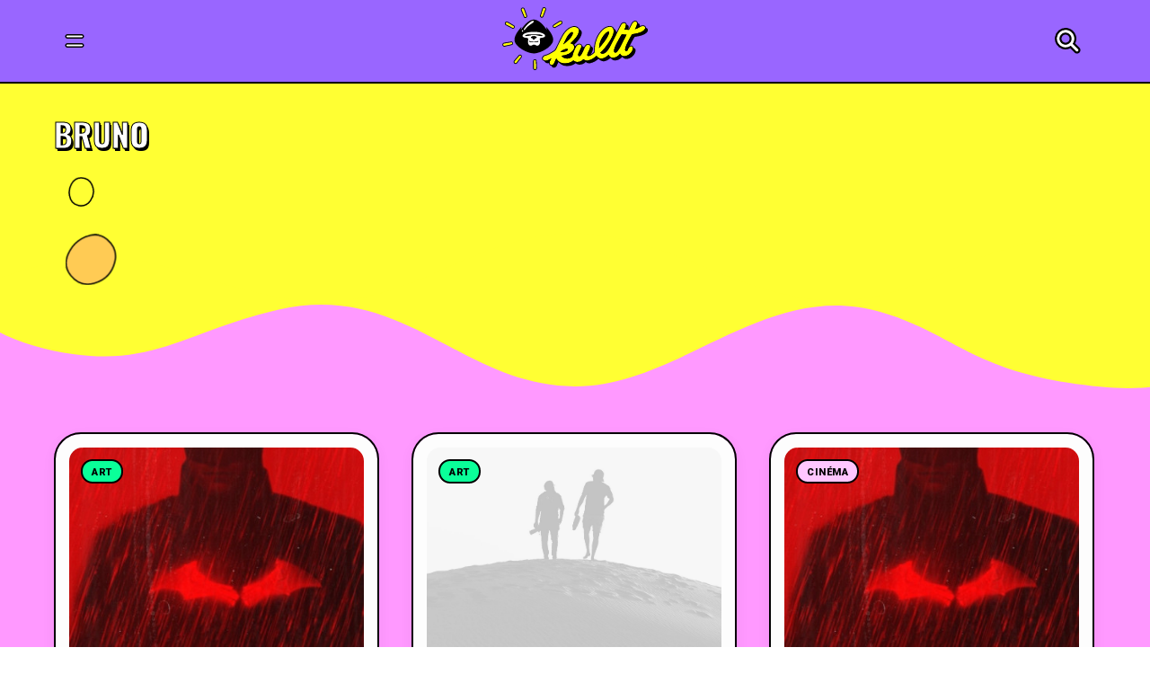

--- FILE ---
content_type: image/svg+xml
request_url: https://kultt.fr/wp-content/uploads/2021/11/Bouton_Mobile_Twitter_Blanc.svg
body_size: 750
content:
<svg width="50" height="50" viewBox="0 0 50 50" fill="none" xmlns="http://www.w3.org/2000/svg">
<circle cx="25" cy="25" r="24.25" fill="white" stroke="black" stroke-width="1.5"/>
<g clip-path="url(#clip0_82:536)">
<path d="M33.8455 20.9817C33.8455 21.1567 33.8455 21.3317 33.8455 21.5068C33.847 23.5689 33.2563 25.5933 32.1356 27.3676C31.0148 29.1418 29.4053 30.6005 27.476 31.5904C25.5467 32.5803 23.3687 33.0649 21.1708 32.9934C18.9728 32.9219 16.8359 32.2969 14.9844 31.1841C15.3251 31.2221 15.6679 31.2416 16.011 31.2424C17.9505 31.2425 19.8342 30.6341 21.3622 29.5141C20.4625 29.4972 19.5909 29.2177 18.8687 28.7144C18.1466 28.2112 17.6098 27.5092 17.3333 26.7064C17.5894 26.7544 17.8499 26.7788 18.111 26.7793C18.4943 26.7787 18.8759 26.7321 19.2466 26.6408C18.2714 26.4541 17.395 25.9573 16.7657 25.2343C16.1364 24.5114 15.7929 23.6068 15.7933 22.6736V22.6225C16.3908 22.9374 17.0604 23.1125 17.7455 23.133C16.8338 22.5605 16.1889 21.6839 15.9418 20.6815C15.6948 19.679 15.8641 18.626 16.4155 17.7365C17.4963 18.9843 18.8449 20.0051 20.3738 20.7326C21.9027 21.46 23.5776 21.8778 25.2899 21.9589C25.2183 21.6572 25.1818 21.3491 25.181 21.04C25.1812 20.2301 25.4409 19.4388 25.9266 18.769C26.4123 18.0992 27.1015 17.5818 27.9048 17.2838C28.7081 16.9858 29.5883 16.9211 30.4313 17.0981C31.2743 17.275 32.0411 17.6855 32.6321 18.2761C33.5984 18.0981 34.5246 17.7651 35.3699 17.2916C35.0503 18.2302 34.3752 19.0266 33.4722 19.5305C34.3254 19.434 35.1587 19.2202 35.9455 18.896C35.3822 19.7019 34.6712 20.4081 33.8455 20.9817V20.9817Z" fill="black"/>
</g>
<defs>
<clipPath id="clip0_82:536">
<rect width="21" height="16" fill="white" transform="translate(15 17)"/>
</clipPath>
</defs>
</svg>
